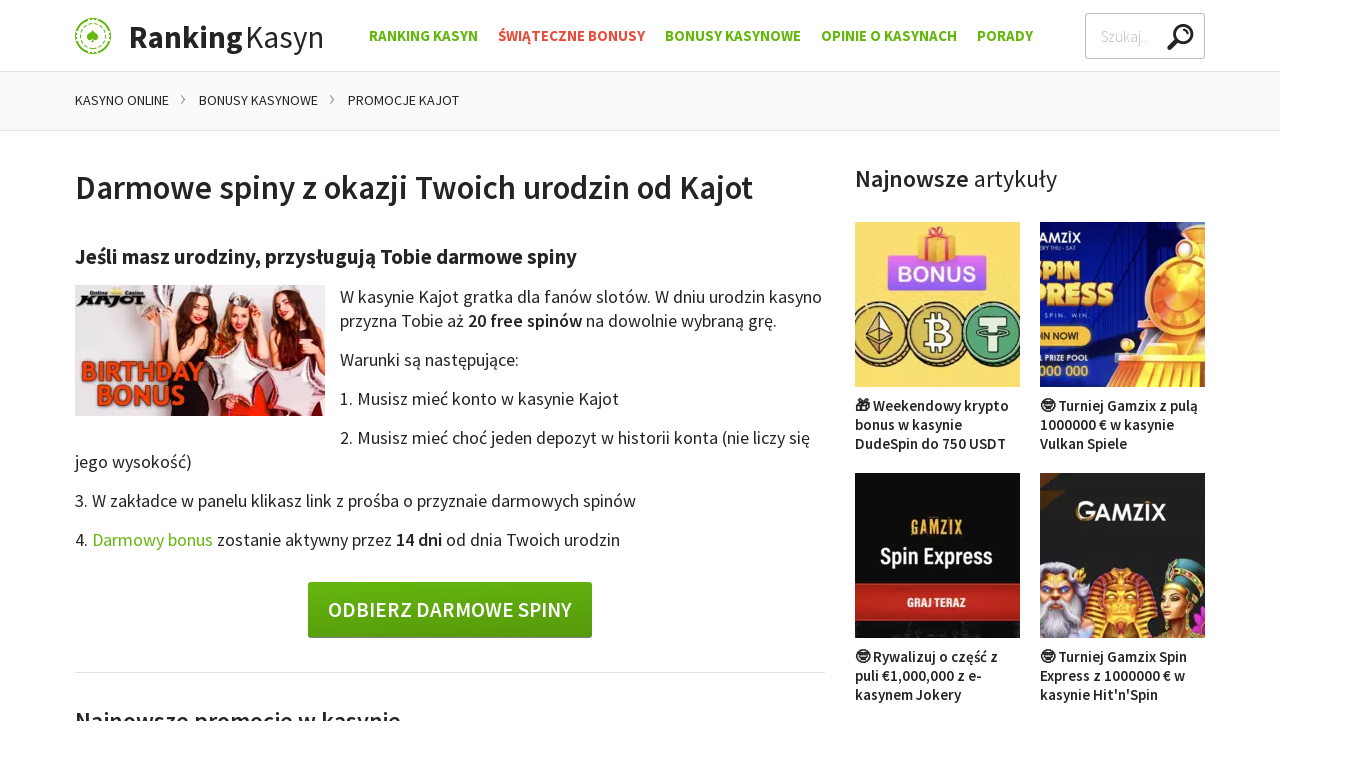

--- FILE ---
content_type: text/html; charset=utf-8
request_url: https://www3.ranking-kasyn.com/darmowe-spiny-z-okazji-twoich-urodzin-od-kajot
body_size: 8058
content:
<!doctype html><html lang="pl"><head><meta charset="utf-8"><title>20 darmowych spinów z okazji Twoich urodzin od Kajot</title><meta name="viewport" content="width=device-width,user-scalable=0,minimum-scale=1"><meta name="description" content="Jeśli masz urodziny to skorzystaj z oferty darmowych spinów od kasyna Kajot. W prezencie otrzymasz 20 free spinów do wykorzystania na dowolne gry kajot. Dowiedz się więcej"><link rel="canonical" href="https://www3.ranking-kasyn.com/darmowe-spiny-z-okazji-twoich-urodzin-od-kajot"><link rel="stylesheet" href="dist/header.css"><link rel="stylesheet" href="dist/main.css" media="print" onload="this.media='all'; this.onload=null;"><link href="//fonts.googleapis.com" rel="preconnect" crossorigin></head><body><div class="s-page"><header class="js-sticky"><div class="s-wrapper"><div class="c-header"><a href="/" class="c-header__logo c-logo"><img loading="lazy" alt="Ranking Kasyn" class="c-ico" src="img/default/logo.png" width="36" height="36"> <span><strong>Ranking</strong>Kasyn</span></a><ul class="c-header__nav c-nav" id="nav"><li><a href="/">Ranking Kasyn</a></li><li><a href="/bonusy-swiateczne" style="color: #e74c3c">Świąteczne Bonusy</a><div class="js-toggle"></div><ul class="js-display-delay" style="display: none;"><li class="c-box c-box--nav"><a href="/bonusy-swiateczne" class="button black large block">Zobacz wszystkie Świąteczne Bonusy</a></li></ul></li><li><a href="/bonusy-kasynowe">Bonusy Kasynowe</a><div class="js-toggle"></div><ul class="js-display-delay" style="display: none;"><li><a href="/zarejestruj-sie-i-odbierz-30-fs-bez-depozytu-z-slotoro"><picture><source srcset="assets/30-free-spinow-bez-depozytu-na-joker-stoker-w-slotoro-100x76.webp" type="image/webp"><img loading="lazy" src="assets/30-free-spinow-bez-depozytu-na-joker-stoker-w-slotoro-100x76.jpg" alt="30 free spinów bez depozytu na Joker Stoker w Slotoro" width="100" height="76"></picture><p><strong>30 free spinów bez depozytu</strong> na Joker Stoker w <strong>Slotoro</strong></p></a></li><li><a href="/odbierz-60-free-spins-za-potwierdzenie-numeru-telefonu"><picture><source srcset="assets/60-free-spins-bez-depozytu-na-slot-angel-vs-sinner-w-vulkan-spiele-100x76.webp" type="image/webp"><img loading="lazy" src="assets/60-free-spins-bez-depozytu-na-slot-angel-vs-sinner-w-vulkan-spiele-100x76.jpg" alt="60 free spins bez depozytu na slot Angel vs Sinner w Vulkan Spiele" width="100" height="76"></picture><p><strong>Bonus bez depozytu</strong> - 60 free spinów w <strong>Vulkan Spiele</strong></p></a></li><li><a href="/tylko-u-nas-15-darmowych-spins-od-dragonslots"><picture><source srcset="assets/bonus-bez-depozytu-w-e-kasynie-dragon-slots-100x76.webp" type="image/webp"><img loading="lazy" src="assets/bonus-bez-depozytu-w-e-kasynie-dragon-slots-100x76.jpg" alt="Bonus bez depozytu w e-kasynie Dragon Slots" width="100" height="76"></picture><p><strong>15 free spins bez depozytu</strong> w e-kasynie <strong>DragonSlots</strong></p></a></li><li><a href="/60-free-spins-bez-depozytu-w-jumanji-w-slottyway"><picture><source srcset="assets/60-free-spins-bez-depozytu-w-jumanji-w-kasynie-slottyway-online-100x76.webp" type="image/webp"><img loading="lazy" src="assets/60-free-spins-bez-depozytu-w-jumanji-w-kasynie-slottyway-online-100x76.jpg" alt="60 free spins bez depozytu w Jumanji w kasynie Slottyway online" width="100" height="76"></picture><p><strong>60 free spins bez depozytu</strong> w Jumanji w kasynie <strong>Slottyway</strong></p></a></li><li><a href="/bonus-exclusive-20-free-spins-w-ritzocasino"><picture><source srcset="assets/bonus-bez-depozytu-w-e-kasynie-ritzo-100x76.webp" type="image/webp"><img loading="lazy" src="assets/bonus-bez-depozytu-w-e-kasynie-ritzo-100x76.jpg" alt="Bonus bez depozytu w e-kasynie Ritzo" width="100" height="76"></picture><p><strong>20 darmowych spins bez depozytu</strong> w e-kasynie <strong>Ritzo</strong></p></a></li><li class="c-box c-box--nav"><a href="/bonusy-kasynowe" class="button black large block">Zobacz wszystkie bonusy</a></li></ul></li><li><a href="/kasyna-opinie">Opinie o Kasynach</a><div class="js-toggle"></div><ul class="js-display-delay" style="display: none;"><li><a href="/kasyno-internetowe-gemslots-opinie-ekspertow-i-graczy"><picture><source srcset="assets/tlo-kasyna-slots-gem-100.webp" type="image/webp"><img loading="lazy" src="assets/tlo-kasyna-slots-gem-100.jpg" alt="tło kasyna Slots Gem" width="100" height="77"></picture><span>Slots Gem - opinie ekspertów i graczy</span></a></li><li><a href="/kasyno-internetowe-vulkan-vegas-opinie-ekspertow-i-graczy"><picture><source srcset="assets/tlo-kasyna-vulkan-vegas-100.webp" type="image/webp"><img loading="lazy" src="assets/tlo-kasyna-vulkan-vegas-100.jpg" alt="Tło kasyna Vulkan Vegas" width="100" height="77"></picture><span>Vulkan Vegas - opinie ekspertów i graczy</span></a></li><li><a href="/kasyno-internetowe-slotoro-opinie-ekspertow-i-graczy"><picture><source srcset="assets/tlo-kasyna-slotoro-100.webp" type="image/webp"><img loading="lazy" src="assets/tlo-kasyna-slotoro-100.jpg" alt="tło kasyna Slotoro" width="100" height="77"></picture><span>Slotoro - opinie ekspertów i graczy</span></a></li><li><a href="/kasyno-internetowe-20bet-opinie-ekspertow-i-graczy"><picture><source srcset="assets/tlo-kasyna-20bet-100.webp" type="image/webp"><img loading="lazy" src="assets/tlo-kasyna-20bet-100.jpg" alt="tło kasyna 20bet" width="100" height="77"></picture><span>20bet - opinie ekspertów i graczy</span></a></li><li><a href="/kasyno-internetowe-hitnspin-opinie-ekspertow-i-graczy"><picture><source srcset="assets/tlo-kasyna-hitnspin-100.webp" type="image/webp"><img loading="lazy" src="assets/tlo-kasyna-hitnspin-100.jpg" alt="tło kasyna Hitnspin" width="100" height="77"></picture><span>Hit&#x27;n&#x27;Spin - opinie ekspertów i graczy</span></a></li><li class="c-box c-box--nav"><a href="/kasyna-opinie" class="button black large block">Zobacz wszystkie opinie</a></li></ul></li><li><a href="/porady-kasynowe">Porady</a><div class="js-toggle"></div><ul class="js-display-delay" style="display: none;"><li><a href="/metody-platnosci">Metody płatności w kasynie</a></li><li><a href="/zasady-gry-w-kasynie-online-dla-poczatkujacych">Słownik Pojęć Kasynowych</a></li><li><a href="/kasyna-naziemne">Kasyna naziemne</a></li><li><a href="/uzaleznienie-od-hazardu">Hazard - uzależnienie</a></li><li><a href="/legalne-kasyno-w-internecie">Legalne kasyno online</a></li><li><a href="/bezpieczne-kasyno-internetowe">Bezpieczne kasyno internetowe</a></li><li><a href="/podatek-od-gier-w-kasynie-podatek-od-wygranej">Podatek od wygranej</a></li><li><a href="/logowanie-w-kasynie-online">Jak się zarejestrować?</a></li><li><a href="/kasyna-mobilne">Kasyna mobilne</a></li><li><a href="/regulamin-w-kasynie-online">Regulamin kasyn online</a></li><li><a href="/filmy-o-hazardzie-w-ranking-kasyn">Filmy</a></li><li><a href="/vpn-i-kasyna-online">VPN i kasyna online</a></li><li><a href="/czy-kasyno-online-moze-zbankrutowac">Bankructwo kasyna</a></li><li><a href="/jak-uniknac-konfiskaty-wygranej-prze-kasyno">Konfiskata w kasynie</a></li><li><a href="/konsekwencje-rejestracji-z-falszywymi-danymi-w-kasynie-online">Fałszywe dane przy rejestracji</a></li><li><a href="/kasyna-internetowe-vr-wirtualna-rzeczywistosc">Kasyno VR</a></li><li><a href="/mity-i-fakty-o-hazardzie-online">Hazard - mity i fakty</a></li><li><a href="/alternatywy-dla-betgames-od-sts">Betgames od STS</a></li><li><a href="/kasyno-online-bez-podatku">Kasyno bez podatku</a></li><li><a href="/wyplacalne-kasyna-internetowe">Wypłacalność kasyn</a></li><li><a href="/100-sposobow-na-wygrana-w-hazardzie">100 sposobów na wygraną</a></li><li><a href="/15-trikow-hazardowych-ktore-naprawde-dzialaja">15 trików hazardowych</a></li><li><a href="/trzy-fakty-o-licencjach-hazardowych-dla-kasyn-online">Licencje dla kasyn online</a></li><li><a href="/kasyno-online-mnie-oszukalo-gdzie-to-zglosic">Gdy kasyno oszuka</a></li><li><a href="/czy-bycie-krupierem-w-kasynie-jest-ekscytujace">O pracy krupiera</a></li><li><a href="/najwieksi-zwyciezcy-w-kasynach-i-co-sie-z-nimi-stalo">Największe wygrane</a></li><li><a href="/dlaczego-hazardzisci-zawsze-przegrywaja">Dlaczego przegrywają?</a></li><li><a href="/psychologia-w-kasynie-jaka-jest-przewaga-kasyna">Triki psychologiczne stosowane przez kasyna</a></li><li><a href="/jakim-typem-hazardzisty-jestes-w-kasynie-online">Hazardzista czyli kto?</a></li><li><a href="/co-rozumieja-kasynowi-gracze-czego-nie-rozumiesz-ty">Prawdziwy gracz</a></li><li><a href="/7-niegrzecznych-rzeczy-ktore-mozesz-zrobic-na-automacie">Kasynowe faux pas</a></li><li><a href="/kim-to-jest-gracz-high-roller-i-jak-nim-zostac">Gracz High Roller</a></li><li><a href="/co-zrobic-gdy-kasyno-online-zablokuje-ci-konto">Blokada konta w kasynie</a></li><li><a href="/jak-dzialaja-turnieje-kasynowe">Turnieje kasynowe</a></li><li><a href="/popularni-producenci-automatow-kasynowych-online">Producenci gier kasynowych</a></li><li><a href="/gry-kasynowe">Gry Hazardowe</a></li></ul></li></ul><div class="c-header__search"><form class="c-search" id="js-search"><label class="sr color-yellow-1" for="search-header-input">Search</label><div class="c-search__input"><input type="text" placeholder="Szukaj..." name="q" id="search-header-input" autocomplete="off"><div class="c-search__clear js-clear"></div><div class="c-search__list js-list" id="searchHeaderList"><div class="c-loader js-loader"></div><ul class="padding js-results"></ul></div></div></form></div><div class="c-header__menu"><a href="#" class="button basic js-toggle" data-toggle="nav" data-toggle-class="true" data-overflow="false"><span>Menu</span></a></div></div></div></header><div class="s-breadcrumb"><div class="s-wrapper"><div><ul itemscope itemtype="http://schema.org/BreadcrumbList" class="c-breadcrumb js-width"><li itemprop="itemListElement" itemscope itemtype="http://schema.org/ListItem"><a itemprop="item" href="/"><span itemprop="name">Kasyno Online</span></a><meta itemprop="position" content="1"></li><li itemprop="itemListElement" itemscope itemtype="http://schema.org/ListItem"><a itemprop="item" href="/bonusy-kasynowe"><span itemprop="name">Bonusy kasynowe</span></a><meta itemprop="position" content="2"></li><li itemprop="itemListElement" itemscope itemtype="http://schema.org/ListItem"><a itemprop="item" href="/aktualne-bonusy-kasynowe-w-kajot"><span itemprop="name">Promocje Kajot</span></a><meta itemprop="position" content="3"></li></ul></div></div></div><main class="s-main"><div class="s-wrapper"><div class="s-content s-content--subpage"><article><div class="c-heading"><h1>Darmowe spiny z okazji Twoich urodzin od Kajot</h1></div><div class="s-article margin-top"><h2>Jeśli masz urodziny, przysługują Tobie darmowe spiny</h2><p><picture><source srcset="assets/darmowe-spiny-na-twoje-urodziny-od-kajot.webp" type="image/webp"><img class="align-left" title="Darmowe spiny na Twoje urodziny od Kajot" src="assets/darmowe-spiny-na-twoje-urodziny-od-kajot.jpg" alt="Darmowe spiny na Twoje urodziny od Kajot" width="250" height="131"></picture>W kasynie Kajot gratka dla fanów slotów. W dniu urodzin kasyno przyzna Tobie aż <strong>20 free spinów</strong> na dowolnie wybraną grę.</p><p>Warunki są następujące:</p><p>1. Musisz mieć konto w kasynie Kajot</p><p>2. Musisz mieć choć jeden depozyt w historii konta (nie liczy się jego wysokość)</p><p>3. W zakładce w panelu klikasz link z prośba o przyznaie darmowych spinów</p><p>4. <a href="/bonusy-kasynowe">Darmowy bonus</a> zostanie aktywny przez <strong>14 dni</strong> od dnia Twoich urodzin</p></div><div class="align-center"><a class="button green xlarge block--mobile" href="/odbierz-bonus/kajot" target="_blank" rel="nofollow">Odbierz darmowe spiny</a></div><hr><div class="c-heading c-heading--divider"><h2>Najnowsze promocje w kasynie</h2></div><div class="s-promotions"><a href="/darmowe-spiny-i-gotowka-za-polecenie-znajomego-do-kajot" class="c-promotion"><div class="c-promotion__image"><picture><source srcset="assets/darmowe-spiny-i-gotowka-za-polecenie-znajomego-do-kajot-casino-124x124.webp" type="image/webp"><img loading="lazy" src="assets/darmowe-spiny-i-gotowka-za-polecenie-znajomego-do-kajot-casino-124x124.jpg" alt="Darmowe spiny i gotówka za polecenie znajomego do Kajot Casino" width="124" height="124"></picture></div><div class="c-promotion__title"><h3>Darmowe spiny i gotówka za polecenie znajomego do Kajot Casino</h3></div></a><a href="/bonus-kasynowy-za-depozyt-w-kajot-bonus-bez-depozytu" class="c-promotion"><div class="c-promotion__image"><picture><source srcset="assets/bonus-powitalny-w-kasynie-kajot-124x124.webp" type="image/webp"><img loading="lazy" src="assets/bonus-powitalny-w-kasynie-kajot-124x124.jpg" alt="bonus powitalny w kasynie Kajot" width="124" height="124"></picture></div><div class="c-promotion__title"><h3>Bonus kasynowy za rejestrację i depozyt w Kajot</h3></div></a><a href="/bonus-bez-depozytu-w-kasynie-kajot-za-rejestracje-5-euro" class="c-promotion"><div class="c-promotion__image"><picture><source srcset="assets/bonus-w-kasynie-bez-depozytu-kajot-casino-124x124.webp" type="image/webp"><img loading="lazy" src="assets/bonus-w-kasynie-bez-depozytu-kajot-casino-124x124.jpg" alt="Bonus w kasynie bez depozytu - Kajot Casino" width="124" height="124"></picture></div><div class="c-promotion__review"><div class="c-review c-review--green"><div class="c-review__value"><span>5</span>/5</div><div class="c-review__rating c-rating c-rating--green"><div class="c-rating__progress" style="width: 100.0%;"></div></div></div></div><div class="c-promotion__title"><h3>Bonus bez depozytu w kasynie Kajot</h3></div></a></div><div class="align-center"><a class="button green xlarge margin-top block--mobile" href="/odbierz-bonus/kajot" target="_blank" rel="nofollow">Odbierz darmowe spiny</a></div></article><aside class="s-aside js-sticky"><div><div class="c-heading"><h2>Najnowsze <span>artykuły</span></h2></div></div><ul class="s-categories s-categories--small"><li><a href="/weekendowy-krypto-bonus-od-depozytu-75-do-750-usdt"><picture><source srcset="assets/weekendowy-krypto-bonus-od-depozytu-75-do-750-usdt-165x165.webp" type="image/webp"><img loading="lazy" src="assets/weekendowy-krypto-bonus-od-depozytu-75-do-750-usdt-165x165.jpg" alt="Weekendowy krypto bonus od depozytu 75% do 750 USDT" width="165" height="165"></picture>🎁 Weekendowy krypto bonus w kasynie DudeSpin do 750 USDT</a></li><li><a href="/weekendowy-turniej-gamzix-z-pula-1-000-000"><picture><source srcset="assets/weekendowy-turniej-gamzix-z-pula-1-000-000-165x165.webp" type="image/webp"><img loading="lazy" src="assets/weekendowy-turniej-gamzix-z-pula-1-000-000-165x165.jpg" alt="Weekendowy turniej Gamzix z pulą 1 000 000 €" width="165" height="165"></picture>🤓 Turniej Gamzix z pulą 1000000 € w kasynie Vulkan Spiele</a></li><li><a href="/rywalizuj-o-czesc-z-puli-1-000-000-z-gamzix"><picture><source srcset="assets/rywalizuj-o-czesc-z-puli-1-000-000-z-gamzix-165x165.webp" type="image/webp"><img loading="lazy" src="assets/rywalizuj-o-czesc-z-puli-1-000-000-z-gamzix-165x165.jpg" alt="Rywalizuj o część z puli €1,000,000 z Gamzix" width="165" height="165"></picture>🤓 Rywalizuj o część z puli €1,000,000 z e-kasynem Jokery</a></li><li><a href="/turniej-gamzix-spin-express-z-pula-1-000-000"><picture><source srcset="assets/turniej-gamzix-spin-express-z-pula-1-000-000-165x165.webp" type="image/webp"><img loading="lazy" src="assets/turniej-gamzix-spin-express-z-pula-1-000-000-165x165.jpg" alt="Turniej Gamzix Spin Express z pulą 1 000 000 €" width="165" height="165"></picture>🤓 Turniej Gamzix Spin Express z 1000000 € w kasynie Hit&#x27;n&#x27;Spin</a></li><li><a href="/zgarnij5-losowych-nagrod-ze-skrzynkami-z-lupami"><picture><source srcset="assets/zgarnij5-losowych-nagrod-ze-skrzynkami-z-lupami-165x165.webp" type="image/webp"><img loading="lazy" src="assets/zgarnij5-losowych-nagrod-ze-skrzynkami-z-lupami-165x165.jpg" alt="Zgarnij5 losowych nagród ze skrzynkami z łupami" width="165" height="165"></picture>🎁 Zgarnij 5 losowych nagród w e-kasynie online VulkanVegas</a></li><li><a href="/kasyno-internetowe-goldzino-opinie-ekspertow-i-graczy"><picture><source srcset="assets/kasyno-internetowe-goldzino-opinie-ekspertow-i-graczy-165x165.webp" type="image/webp"><img loading="lazy" src="assets/kasyno-internetowe-goldzino-opinie-ekspertow-i-graczy-165x165.jpg" alt="Kasyno Internetowe GoldZino - opinie ekspertów i graczy" width="165" height="165"></picture>🎖 Kasyno Internetowe GoldZino - opinie ekspertów i graczy</a></li></ul></aside></div></div><div class="c-tab"><div class="c-tab__items"><div class="s-wrapper"><div class="c-carousel"><div class="js-width"><div class="c-carousel__items"><div class="c-tab__item is-opened js-tab-reset js-toggle c-carousel__item" data-toggle="newarticles" data-hide="js-tab-reset" data-add-class="true" data-overflow="false">Najnowsze artykuły</div><div class="c-tab__item js-tab-reset js-toggle c-carousel__item" data-toggle="topbonuses" data-hide="js-tab-reset" data-add-class="true" data-overflow="false">Top Bonusy</div><a class="c-tab__item js-tab-reset c-carousel__item" href="/kasyna-opinie">Opinie o kasynach</a> <a class="c-tab__item js-tab-reset c-carousel__item" href="/">Ranking kasyn</a></div></div></div></div></div><div class="c-tab__content js-tab-reset is-opened" id="newarticles"><div class="s-wrapper"><div class="c-carousel c-carousel--tabs js-carousel" data-items="carousel-items-1"><div class="js-width"><div class="c-carousel__items" id="carousel-items-1" data-dots="carousel-dots-1" data-auto="false"><div class="c-carousel__item c-featured"><div class="c-featured__image"><a href="/weekendowy-krypto-bonus-od-depozytu-75-do-750-usdt"><picture><source srcset="assets/weekendowy-krypto-bonus-od-depozytu-75-do-750-usdt-165x165.webp" type="image/webp"><img loading="lazy" src="assets/weekendowy-krypto-bonus-od-depozytu-75-do-750-usdt-165x165.jpg" alt="Weekendowy krypto bonus od depozytu 75% do 750 USDT" width="165" height="165"></picture></a></div><div class="c-featured__content"><h3><a href="/weekendowy-krypto-bonus-od-depozytu-75-do-750-usdt">🎁 Weekendowy krypto bonus w kasynie DudeSpin do 750 USDT</a></h3></div></div><div class="c-carousel__item c-featured"><div class="c-featured__image"><a href="/weekendowy-turniej-gamzix-z-pula-1-000-000"><picture><source srcset="assets/weekendowy-turniej-gamzix-z-pula-1-000-000-165x165.webp" type="image/webp"><img loading="lazy" src="assets/weekendowy-turniej-gamzix-z-pula-1-000-000-165x165.jpg" alt="Weekendowy turniej Gamzix z pulą 1 000 000 €" width="165" height="165"></picture></a></div><div class="c-featured__content"><h3><a href="/weekendowy-turniej-gamzix-z-pula-1-000-000">🤓 Turniej Gamzix z pulą 1000000 € w kasynie Vulkan Spiele</a></h3></div></div><div class="c-carousel__item c-featured"><div class="c-featured__image"><a href="/rywalizuj-o-czesc-z-puli-1-000-000-z-gamzix"><picture><source srcset="assets/rywalizuj-o-czesc-z-puli-1-000-000-z-gamzix-165x165.webp" type="image/webp"><img loading="lazy" src="assets/rywalizuj-o-czesc-z-puli-1-000-000-z-gamzix-165x165.jpg" alt="Rywalizuj o część z puli €1,000,000 z Gamzix" width="165" height="165"></picture></a></div><div class="c-featured__content"><h3><a href="/rywalizuj-o-czesc-z-puli-1-000-000-z-gamzix">🤓 Rywalizuj o część z puli €1,000,000 z e-kasynem Jokery</a></h3></div></div><div class="c-carousel__item c-featured"><div class="c-featured__image"><a href="/turniej-gamzix-spin-express-z-pula-1-000-000"><picture><source srcset="assets/turniej-gamzix-spin-express-z-pula-1-000-000-165x165.webp" type="image/webp"><img loading="lazy" src="assets/turniej-gamzix-spin-express-z-pula-1-000-000-165x165.jpg" alt="Turniej Gamzix Spin Express z pulą 1 000 000 €" width="165" height="165"></picture></a></div><div class="c-featured__content"><h3><a href="/turniej-gamzix-spin-express-z-pula-1-000-000">🤓 Turniej Gamzix Spin Express z 1000000 € w kasynie Hit&#x27;n&#x27;Spin</a></h3></div></div><div class="c-carousel__item c-featured"><div class="c-featured__image"><a href="/zgarnij5-losowych-nagrod-ze-skrzynkami-z-lupami"><picture><source srcset="assets/zgarnij5-losowych-nagrod-ze-skrzynkami-z-lupami-165x165.webp" type="image/webp"><img loading="lazy" src="assets/zgarnij5-losowych-nagrod-ze-skrzynkami-z-lupami-165x165.jpg" alt="Zgarnij5 losowych nagród ze skrzynkami z łupami" width="165" height="165"></picture></a></div><div class="c-featured__content"><h3><a href="/zgarnij5-losowych-nagrod-ze-skrzynkami-z-lupami">🎁 Zgarnij 5 losowych nagród w e-kasynie online VulkanVegas</a></h3></div></div><div class="c-carousel__item c-featured"><div class="c-featured__image"><a href="/kasyno-internetowe-goldzino-opinie-ekspertow-i-graczy"><picture><source srcset="assets/kasyno-internetowe-goldzino-opinie-ekspertow-i-graczy-165x165.webp" type="image/webp"><img loading="lazy" src="assets/kasyno-internetowe-goldzino-opinie-ekspertow-i-graczy-165x165.jpg" alt="Kasyno Internetowe GoldZino - opinie ekspertów i graczy" width="165" height="165"></picture></a></div><div class="c-featured__content"><h3><a href="/kasyno-internetowe-goldzino-opinie-ekspertow-i-graczy">🎖 Kasyno Internetowe GoldZino - opinie ekspertów i graczy</a></h3></div></div><div class="c-carousel__item c-featured"><div class="c-featured__image"><a href="/top-bonusy-w-e-kasynie-spinbetter"><picture><source srcset="assets/top-bonusy-w-e-kasynie-spinbetter-165x165.webp" type="image/webp"><img loading="lazy" src="assets/top-bonusy-w-e-kasynie-spinbetter-165x165.jpg" alt="Top bonusy w e-kasynie SpinBetter" width="165" height="165"></picture></a></div><div class="c-featured__content"><h3><a href="/top-bonusy-w-e-kasynie-spinbetter">🏅 Top bonusy w e-kasynie SpinBetter | 2026 Styczeń</a></h3></div></div><div class="c-carousel__item c-featured"><div class="c-featured__image"><a href="/top-bonusy-w-e-kasynie-goldzino"><picture><source srcset="assets/top-bonusy-w-e-kasynie-goldzino-165x165.webp" type="image/webp"><img loading="lazy" src="assets/top-bonusy-w-e-kasynie-goldzino-165x165.jpg" alt="Top bonusy w e-kasynie GoldZino" width="165" height="165"></picture></a></div><div class="c-featured__content"><h3><a href="/top-bonusy-w-e-kasynie-goldzino">🏅 Top bonusy w e-kasynie GoldZino | 2026 Styczeń</a></h3></div></div><div class="c-carousel__item c-featured"><div class="c-featured__image"><a href="/bonus-za-rejestracje-na-nowy-rok-2026-do-4000-zl"><picture><source srcset="assets/bonus-za-rejestracje-na-nowy-rok-2026-do-4000-zl-165x165.webp" type="image/webp"><img loading="lazy" src="assets/bonus-za-rejestracje-na-nowy-rok-2026-do-4000-zl-165x165.jpg" alt="Bonus za rejestrację na Nowy Rok 2026 do 4000 zł" width="165" height="165"></picture></a></div><div class="c-featured__content"><h3><a href="/bonus-za-rejestracje-na-nowy-rok-2026-do-4000-zl">🎁 Bonus za rejestrację na Nowy Rok do 4000 zł z DragonSlots</a></h3></div></div><div class="c-carousel__item c-featured"><div class="c-featured__image"><a href="/masz-ochote-na-uklad-zgarnij-spersonalizowany-bonus"><picture><source srcset="assets/masz-ochote-na-uklad-zgarnij-spersonalizowany-bonus-165x165.webp" type="image/webp"><img loading="lazy" src="assets/masz-ochote-na-uklad-zgarnij-spersonalizowany-bonus-165x165.jpg" alt="Masz ochotę na układ? Zgarnij spersonalizowany bonus" width="165" height="165"></picture></a></div><div class="c-featured__content"><h3><a href="/masz-ochote-na-uklad-zgarnij-spersonalizowany-bonus">🤓 Spersonalizowany bonus kasynowy w Jokery</a></h3></div></div></div></div><ul class="c-carousel__dots js-dots" id="carousel-dots-1"></ul></div></div></div><div class="c-tab__content js-tab-reset" id="topbonuses"><div class="s-wrapper"><div class="c-carousel c-carousel--tabs js-carousel" data-items="carousel-items-2"><div class="js-width"><div class="c-carousel__items" id="carousel-items-2" data-dots="carousel-dots-2" data-auto="false"><div class="c-carousel__item c-featured"><div class="c-featured__image"><a href="/zarejestruj-sie-i-odbierz-30-fs-bez-depozytu-z-slotoro"><picture><source srcset="assets/30-free-spinow-bez-depozytu-na-joker-stoker-w-slotoro-165x165.webp" type="image/webp"><img loading="lazy" src="assets/30-free-spinow-bez-depozytu-na-joker-stoker-w-slotoro-165x165.jpg" alt="30 free spinów bez depozytu na Joker Stoker w Slotoro" width="165" height="165"></picture></a></div><div class="c-featured__content"><h3><a href="/zarejestruj-sie-i-odbierz-30-fs-bez-depozytu-z-slotoro">Slotoro</a></h3><div class="c-rating c-rating--green"><div class="c-rating__progress" style="width: 100.0%;"></div></div></div></div><div class="c-carousel__item c-featured"><div class="c-featured__image"><a href="/odbierz-60-free-spins-za-potwierdzenie-numeru-telefonu"><picture><source srcset="assets/60-free-spins-bez-depozytu-na-slot-angel-vs-sinner-w-vulkan-spiele-165x165.webp" type="image/webp"><img loading="lazy" src="assets/60-free-spins-bez-depozytu-na-slot-angel-vs-sinner-w-vulkan-spiele-165x165.jpg" alt="60 free spins bez depozytu na slot Angel vs Sinner w Vulkan Spiele" width="165" height="165"></picture></a></div><div class="c-featured__content"><h3><a href="/odbierz-60-free-spins-za-potwierdzenie-numeru-telefonu">Vulkan Spiele</a></h3><div class="c-rating c-rating--green"><div class="c-rating__progress" style="width: 100.0%;"></div></div></div></div><div class="c-carousel__item c-featured"><div class="c-featured__image"><a href="/tylko-u-nas-15-darmowych-spins-od-dragonslots"><picture><source srcset="assets/bonus-bez-depozytu-w-e-kasynie-dragon-slots-165x165.webp" type="image/webp"><img loading="lazy" src="assets/bonus-bez-depozytu-w-e-kasynie-dragon-slots-165x165.jpg" alt="Bonus bez depozytu w e-kasynie Dragon Slots" width="165" height="165"></picture></a></div><div class="c-featured__content"><h3><a href="/tylko-u-nas-15-darmowych-spins-od-dragonslots">Dragon Slots</a></h3><div class="c-rating c-rating--green"><div class="c-rating__progress" style="width: 98.0%;"></div></div></div></div><div class="c-carousel__item c-featured"><div class="c-featured__image"><a href="/60-free-spins-bez-depozytu-w-jumanji-w-slottyway"><picture><source srcset="assets/60-free-spins-bez-depozytu-w-jumanji-w-kasynie-slottyway-online-165x165.webp" type="image/webp"><img loading="lazy" src="assets/60-free-spins-bez-depozytu-w-jumanji-w-kasynie-slottyway-online-165x165.jpg" alt="60 free spins bez depozytu w Jumanji w kasynie Slottyway online" width="165" height="165"></picture></a></div><div class="c-featured__content"><h3><a href="/60-free-spins-bez-depozytu-w-jumanji-w-slottyway">SlottyWay</a></h3><div class="c-rating c-rating--green"><div class="c-rating__progress" style="width: 98.0%;"></div></div></div></div><div class="c-carousel__item c-featured"><div class="c-featured__image"><a href="/bonus-exclusive-20-free-spins-w-ritzocasino"><picture><source srcset="assets/bonus-bez-depozytu-w-e-kasynie-ritzo-165x165.webp" type="image/webp"><img loading="lazy" src="assets/bonus-bez-depozytu-w-e-kasynie-ritzo-165x165.jpg" alt="Bonus bez depozytu w e-kasynie Ritzo" width="165" height="165"></picture></a></div><div class="c-featured__content"><h3><a href="/bonus-exclusive-20-free-spins-w-ritzocasino">Ritzo</a></h3><div class="c-rating c-rating--green"><div class="c-rating__progress" style="width: 98.0%;"></div></div></div></div><div class="c-carousel__item c-featured"><div class="c-featured__image"><a href="/exclusive-50-darmowych-spinow-z-rejestracja-w-icecasino"><picture><source srcset="assets/50-free-spins-bez-depozytu-w-book-of-fallen-w-kasynie-icecasino-165x165.webp" type="image/webp"><img loading="lazy" src="assets/50-free-spins-bez-depozytu-w-book-of-fallen-w-kasynie-icecasino-165x165.jpg" alt="50 free spins bez depozytu w Book of Fallen w kasynie IceCasino" width="165" height="165"></picture></a></div><div class="c-featured__content"><h3><a href="/exclusive-50-darmowych-spinow-z-rejestracja-w-icecasino">IceCasino</a></h3><div class="c-rating c-rating--green"><div class="c-rating__progress" style="width: 98.0%;"></div></div></div></div><div class="c-carousel__item c-featured"><div class="c-featured__image"><a href="/40-free-spins-bez-depozytu-w-wild-wild-west-w-slottica"><picture><source srcset="assets/slottica-bonus-bez-depozytu-na-start-w-kasynie-165x165.webp" type="image/webp"><img loading="lazy" src="assets/slottica-bonus-bez-depozytu-na-start-w-kasynie-165x165.jpg" alt="Slottica - bonus bez depozytu na start w kasynie" width="165" height="165"></picture></a></div><div class="c-featured__content"><h3><a href="/40-free-spins-bez-depozytu-w-wild-wild-west-w-slottica">Slottica</a></h3><div class="c-rating c-rating--green"><div class="c-rating__progress" style="width: 98.0%;"></div></div></div></div><div class="c-carousel__item c-featured"><div class="c-featured__image"><a href="/odbierz-50-free-spins-z-weryfikacja-w-hitnspin"><picture><source srcset="assets/bonus-bez-depozytu-w-hit-n-spin-165x165.webp" type="image/webp"><img loading="lazy" src="assets/bonus-bez-depozytu-w-hit-n-spin-165x165.jpg" alt="Bonus bez depozytu w Hit'n'spin" width="165" height="165"></picture></a></div><div class="c-featured__content"><h3><a href="/odbierz-50-free-spins-z-weryfikacja-w-hitnspin">Hit&#x27;n&#x27;Spin</a></h3><div class="c-rating c-rating--green"><div class="c-rating__progress" style="width: 98.0%;"></div></div></div></div><div class="c-carousel__item c-featured"><div class="c-featured__image"><a href="/bonus-exclusive-50-free-spins-tylko-u-nas"><picture><source srcset="assets/bonus-kasynowy-w-kasynie-on-line-oscarspin-165x165.webp" type="image/webp"><img loading="lazy" src="assets/bonus-kasynowy-w-kasynie-on-line-oscarspin-165x165.jpg" alt="Bonus kasynowy w kasynie on-line OscarSpin" width="165" height="165"></picture></a></div><div class="c-featured__content"><h3><a href="/bonus-exclusive-50-free-spins-tylko-u-nas">Oscarspin</a></h3><div class="c-rating c-rating--green"><div class="c-rating__progress" style="width: 96.0%;"></div></div></div></div><div class="c-carousel__item c-featured"><div class="c-featured__image"><a href="/50-darmowych-spinow-za-rejestracje-w-verdecasino"><picture><source srcset="assets/50-free-spinow-bez-depozytu-na-starburst-w-verde-casino-165x165.webp" type="image/webp"><img loading="lazy" src="assets/50-free-spinow-bez-depozytu-na-starburst-w-verde-casino-165x165.jpg" alt="50 free spinów bez depozytu na Starburst w Verde Casino" width="165" height="165"></picture></a></div><div class="c-featured__content"><h3><a href="/50-darmowych-spinow-za-rejestracje-w-verdecasino">Verde</a></h3><div class="c-rating c-rating--green"><div class="c-rating__progress" style="width: 96.0%;"></div></div></div></div></div></div><ul class="c-carousel__dots js-dots" id="carousel-dots-2"></ul></div></div></div></div></main><footer><div class="s-wrapper c-footer"><div class="c-footer__left"><img class="align-left align-left--forever" alt="Kontakt" loading="lazy" width="48" height="35" src="img/default/ico-enveloper-1-gray.png"><h2>Kontakt</h2><p>Zapraszamy do kontaktu na info[@]ranking-kasyn.com</p><p>Dowiedz się więcej <strong><a href="/o-nas">O nas</a></strong></p></div><div class="c-footer__right"><h2>Polityka Cookies</h2><p>Ta strona internetowa zbiera pliki cookies dla celów statystycznych, reklamowych oraz funkcjonalnych. Dzięki nim możemy indywidualnie dostosować stronę do twoich potrzeb. Masz możliwość wyłączenia ich w przeglądarce, dzięki temu nie będą zbierane żadne informacje.</p></div><div class="c-footer__center"><p class="align-center">WAŻNE: Pamiętaj, że hazard uzależnia. Jeśli czujesz, że Ty lub ktoś z Twojego otoczenia może mieć problem odwiedź <strong><a href="http://www.gambleaware.co.uk/">GambleAware</a>. </strong></p><p class="align-center">Serwis dla osób pełnoletnich 18+</p><p class="align-center">UWAGA: Serwis internetowy ranking-kasyn.com nie zachęca do grania w gry hazardowe. Wszelkie opinie na tej stronie są subiektywnymi opiniami twórców Serwisu. Serwis ten prowadzony jest w języku polskim dla polskojęzycznych użytkowników, którzy przebywają w krajach, w których korzystanie z hazardu online jest dozwolone. Jeśli przebywasz w kraju, w którym hazard online jest zakazany opuść tę stronę. Każdy użytkownik ma obowiązek sprawdzić, czy korzystanie z Serwisu jest legalne w jego jurysdykcji, a serwis ranking-kasyn.com nie ponosi odpowiedzialności za niedopełnienie tego obowiązku.</p></div></div></footer></div><div class="c-popup c-popup--welcome js-popup-reset" id="welcome"><div class="c-popup__bg js-toggle" data-toggle="welcome"></div><div class="c-popup__header"><a href="#" class="c-popup__close js-toggle" data-toggle="welcome">✕</a></div><div class="hidden js-popup" id="popup-647736208b67fee4b7da96f8"><div class="c-popup__content" style="margin-top: -51px"><picture><source srcset="assets/50-free-spinow-na-starburst-w-verde-casino-560.webp" type="image/webp"><img loading="lazy" src="assets/50-free-spinow-na-starburst-w-verde-casino-560.jpg" alt="50 Free Spinów  na Starburst w Verde Casino" width="560" height="400"></picture></div><div class="c-popup__footer c-popup__padding align-center"><a href="/50-darmowych-spinow-za-rejestracje-w-verdecasino" target="_blank" rel="nofollow" class="button green large">Odbierz Free Spiny</a></div></div><div class="hidden js-popup" id="popup-647737738b67fee4b7da96fa"><div class="c-popup__content" style="margin-top: -51px"><picture><source srcset="assets/50-free-spinow-na-book-of-fallen-w-ice-casino-560.webp" type="image/webp"><img loading="lazy" src="assets/50-free-spinow-na-book-of-fallen-w-ice-casino-560.jpg" alt="50 Free Spinów na Book of Fallen w Ice Casino" width="560" height="400"></picture></div><div class="c-popup__footer c-popup__padding align-center"><a href="/exclusive-50-darmowych-spinow-z-rejestracja-w-icecasino" target="_blank" rel="nofollow" class="button green large">Odbierz Spiny</a></div></div><div class="hidden js-popup" id="popup-68b98f7f1884eafe8d2568f5"><div class="c-popup__content" style="margin-top: -51px"><picture><source srcset="assets/60-free-spinow-na-slot-angel-vs-sinner-w-vulkan-spiele-560.webp" type="image/webp"><img loading="lazy" src="assets/60-free-spinow-na-slot-angel-vs-sinner-w-vulkan-spiele-560.jpg" alt="60 Free Spinów na slot Angel vs Sinner w Vulkan Spiele" width="560" height="400"></picture></div><div class="c-popup__footer c-popup__padding align-center"><a href="/odbierz-60-free-spins-za-potwierdzenie-numeru-telefonu" target="_blank" rel="nofollow" class="button green large">ODIERZ SPINY</a></div></div><div class="hidden js-popup" id="popup-647733d28b67fee4b7da96f7"><div class="c-popup__content" style="margin-top: -51px"><picture><source srcset="assets/50-free-spinow-na-book-of-dead-w-vulkan-vegas-560.webp" type="image/webp"><img loading="lazy" src="assets/50-free-spinow-na-book-of-dead-w-vulkan-vegas-560.jpg" alt="50 Free Spinów na Book of Dead w Vulkan Vegas" width="560" height="400"></picture></div><div class="c-popup__footer c-popup__padding align-center"><a href="/tylko-u-nas-50-free-spinow-za-rejestracje-w-vulkan-vegas" target="_blank" rel="nofollow" class="button green large">Odbierz Free Spiny</a></div></div></div><template id="search-item-template"><li><a href="$url" class="s-item-with-pic"><img class="c-pic" width="60" height="60" src="$imageSrc"> <span>$title</span><p>$text</p></a></li></template><script>(function(){
        var b = document.createElement("link");
        b.type = "text/css";
        b.rel = "stylesheet";
        b.href = "//fonts.googleapis.com/css2?family=Source+Sans+Pro:wght@300;400;600;700&display=swap";
        var s = document.getElementsByTagName("script")[0];
        s.parentNode.insertBefore(b, s);})();</script><script src="dist/combined.js" defer="defer" async></script><script>window.appData = {"view":"casino-bonus","fragments":[]};
        window.upsellData = {"/odbierz-bonus/mr-green":{"name":"Mr. Green","slug":"/odbierz-bonus/mr-green"},"/odbierz-bonus/energycasino":{"name":"EnergyCasino","slug":"/odbierz-bonus/energycasino"},"/odbierz-bonus/unibet":{"name":"Unibet","slug":"/odbierz-bonus/unibet"},"/odbierz-bonus/bet365":{"name":"bet365","slug":"/odbierz-bonus/bet365"},"/odbierz-bonus/redbet":{"name":"RedBet","slug":"/odbierz-bonus/redbet"},"/odbierz-bonus/royal-panda":{"name":"Royal Panda","slug":"/odbierz-bonus/royal-panda"},"/odbierz-bonus/europacasino":{"name":"Europa Casino","slug":"/odbierz-bonus/europacasino"},"/odbierz-bonus/bet-at-home":{"name":"bet-at-home","slug":"/odbierz-bonus/bet-at-home"},"/odbierz-bonus/betclic":{"name":"BetClic","slug":"/odbierz-bonus/betclic"},"/odbierz-bonus/vegasplay":{"name":"VegasPlay","slug":"/odbierz-bonus/vegasplay"},"/odbierz-bonus/kajot":{"name":"Kajot","slug":"/odbierz-bonus/kajot"},"/odbierz-bonus/shadowbet":{"name":"ShadowBet","slug":"/odbierz-bonus/shadowbet"},"/odbierz-bonus/diamond-world":{"name":"Diamond World","slug":"/odbierz-bonus/diamond-world"},"/odbierz-bonus/roy-richie":{"name":"Roy Richie","slug":"/odbierz-bonus/roy-richie"},"/odbierz-bonus/staybet":{"name":"StayBet","slug":"/odbierz-bonus/staybet"},"/odbierz-bonus/sekabet":{"name":"Sekabet","slug":"/odbierz-bonus/sekabet"},"/odbierz-bonus/1xBet":{"name":"1xBet","slug":"/odbierz-bonus/1xBet"},"/odbierz-bonus/bettilt":{"name":"Bettilt","slug":"/odbierz-bonus/bettilt"},"/odbierz-bonus/intragame":{"name":"IntraGame","slug":"/odbierz-bonus/intragame"},"/odbierz-bonus/lsbet":{"name":"LSbet","slug":"/odbierz-bonus/lsbet"},"/odbierz-bonus/zigzag777":{"name":"ZigZag777","slug":"/odbierz-bonus/zigzag777"},"/odbierz-bonus/riobet":{"name":"RioBet","slug":"/odbierz-bonus/riobet"},"/odbierz-bonus/caribic-casino":{"name":"Caribic Casino","slug":"/odbierz-bonus/caribic-casino"},"/odbierz-bonus/fetbet":{"name":"FetBet","slug":"/odbierz-bonus/fetbet"},"/odbierz-bonus/viks":{"name":"Viks","slug":"/odbierz-bonus/viks"},"/odbierz-bonus/betadonis":{"name":"Betadonis","slug":"/odbierz-bonus/betadonis"},"/odbierz-bonus/argocasino":{"name":"Argo","slug":"/odbierz-bonus/argocasino"},"/odbierz-bonus/casibon":{"name":"Casibon","slug":"/odbierz-bonus/casibon"},"/odbierz-bonus/joycasino":{"name":"JoyCasino","slug":"/odbierz-bonus/joycasino"},"/odbierz-bonus/betchain":{"name":"BetChain","slug":"/odbierz-bonus/betchain"},"/odbierz-bonus/boaboa":{"name":"BoaBoa","slug":"/odbierz-bonus/boaboa"},"/odbierz-bonus/1xslot":{"name":"1XSLOT","slug":"/odbierz-bonus/1xslot"},"/odbierz-bonus/jackpotcity":{"name":"JackpotCity","slug":"/odbierz-bonus/jackpotcity"},"/odbierz-bonus/spin-casino":{"name":"Spin Casino","slug":"/odbierz-bonus/spin-casino"},"/odbierz-bonus/bonanza-game":{"name":"Bonanza Game","slug":"/odbierz-bonus/bonanza-game"},"/odbierz-bonus/red-pingwin":{"name":"Red PingWin","slug":"/odbierz-bonus/red-pingwin"},"/odbierz-bonus/expekt":{"name":"Expekt","slug":"/odbierz-bonus/expekt"},"/odbierz-bonus/astralbet":{"name":"AstralBet","slug":"/odbierz-bonus/astralbet"},"/odbierz-bonus/gowild":{"name":"GoWild","slug":"/odbierz-bonus/gowild"},"/odbierz-bonus/1xbit":{"name":"1XBit","slug":"/odbierz-bonus/1xbit"},"/odbierz-bonus/queen-vegas":{"name":"Queen Vegas","slug":"/odbierz-bonus/queen-vegas"},"/odbierz-bonus/casinocruise":{"name":"Casino Cruise","slug":"/odbierz-bonus/casinocruise"},"/odbierz-bonus/reloadbet":{"name":"ReloadBet","slug":"/odbierz-bonus/reloadbet"},"/odbierz-bonus/zencasino":{"name":"Zen","slug":"/odbierz-bonus/zencasino"},"/odbierz-bonus/wildjackpots":{"name":"WildJackpots","slug":"/odbierz-bonus/wildjackpots"},"/odbierz-bonus/spinmillion":{"name":"SpinMillion","slug":"/odbierz-bonus/spinmillion"},"/odbierz-bonus/euro-palace":{"name":"Euro Palace","slug":"/odbierz-bonus/euro-palace"},"/odbierz-bonus/loki":{"name":"Loki","slug":"/odbierz-bonus/loki"},"/odbierz-bonus/piggy-bank":{"name":"Piggy Bank","slug":"/odbierz-bonus/piggy-bank"},"/odbierz-bonus/7signs":{"name":"7Signs","slug":"/odbierz-bonus/7signs"},"/odbierz-bonus/winawin":{"name":"Winawin","slug":"/odbierz-bonus/winawin"}};</script><script>(function(i,s,o,g,r,a,m){i['GoogleAnalyticsObject']=r;i[r]=i[r]||function(){
  (i[r].q=i[r].q||[]).push(arguments)},i[r].l=1*new Date();a=s.createElement(o),
  m=s.getElementsByTagName(o)[0];a.async=1;a.src=g;m.parentNode.insertBefore(a,m)
  })(window,document,'script','https://www.google-analytics.com/analytics.js','ga');
  ga('create', 'UA-85780968-1', 'auto');
  ga('send', 'pageview');</script></body></html>

--- FILE ---
content_type: text/plain
request_url: https://www.google-analytics.com/j/collect?v=1&_v=j102&a=1919766243&t=pageview&_s=1&dl=https%3A%2F%2Fwww3.ranking-kasyn.com%2Fdarmowe-spiny-z-okazji-twoich-urodzin-od-kajot&ul=en-us%40posix&dt=20%20darmowych%20spin%C3%B3w%20z%20okazji%20Twoich%20urodzin%20od%20Kajot&sr=1280x720&vp=1280x720&_u=IEBAAEABAAAAACAAI~&jid=291386385&gjid=1942575137&cid=1613407731.1769077153&tid=UA-85780968-1&_gid=1671145862.1769077153&_r=1&_slc=1&z=282716659
body_size: -451
content:
2,cG-TY8EDY9HK5